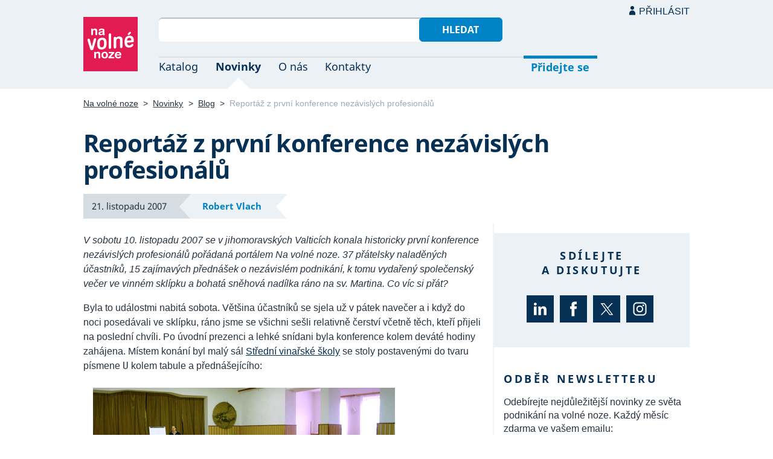

--- FILE ---
content_type: text/html; charset=UTF-8
request_url: https://navolnenoze.cz/novinky/konference-nezavislych-profesionalu-2007/
body_size: 11357
content:
<!DOCTYPE html>
<html lang="cs">
<head>
 <meta charset="UTF-8">
 <link rel="preload" href="/i/fonty/nsl.woff2" as="font" type="font/woff2" crossorigin><link rel="preload" href="/i/fonty/nse.woff2" as="font" type="font/woff2" crossorigin><link rel="preload" href="/i/fonty/nsbl.woff2" as="font" type="font/woff2" crossorigin><link rel="preload" href="/i/fonty/nsbe.woff2" as="font" type="font/woff2" crossorigin><link rel="preload" href="/i/fonty/nsil.woff2" as="font" type="font/woff2" crossorigin><link rel="preload" href="/i/fonty/nsie.woff2" as="font" type="font/woff2" crossorigin>
 <link type="text/css" media="all" href="/obrazovka.css?v=221114b" rel="stylesheet">
 <link type="text/css" media="print" href="/tisk.css?v=220804" rel="stylesheet">
 <link rel="shortcut icon" href="/favicon.ico">
 <meta name="viewport" content="width=device-width, initial-scale=1.0">
 <meta name="theme-color" content="#eaf0f5">
 <meta property="og:title" content="Reportáž z první konference nezávislých profesionálů">
 <meta property="og:description" content="V sobotu 10. listopadu 2007 se v jihomoravských Valticích konala historicky první konference nezávislých profesionálů pořádaná portálem Na volné noze. 37 přátelsky naladěných účastníků, 15 zajímavých přednášek o nezávislém podnikání, k tomu vydařený společenský večer ve vinném sklípku a bohatá sněhová nadílka ráno na sv. Martina. Co víc si přát?">
 <meta property="og:image" content="https://navolnenoze.cz/obrazky/blog/11.png">
 <meta name="twitter:card" content="summary_large_image">
 <link rel="image_src" href="https://navolnenoze.cz/obrazky/blog/11.png">
 <title>Reportáž z první konference nezávislých profesionálů</title>
 <meta name="description" content="V sobotu 10. listopadu 2007 se v jihomoravských Valticích konala historicky první konference nezávislých profesionálů pořádaná portálem Na volné noze. 37 přátelsky naladěných účastníků, 15 zajímavých přednášek o nezávislém podnikání, k tomu vydařený společenský večer ve vinném sklípku a bohatá sněhová nadílka ráno na sv. Martina. Co víc si přát?">
 <link rel="alternate" type="application/rss+xml" title="Novinky Na volné noze" href="https://navolnenoze.cz/rss/novinky/"><link rel="alternate" type="application/rss+xml" title="Blog Na volné noze" href="https://navolnenoze.cz/rss/blog/"><link rel="alternate" type="application/rss+xml" title="Nováčci Na volné noze" href="https://navolnenoze.cz/rss/katalog/">
</head>
<body>
<header id="h"><div class="mx">
<div class="ll"><h2 id="vn"><a href="/" title="Jít na úvodní stránku Navolnenoze.cz"><span>Na volné noze</span> <span>portál nezávislých profesionálů</span></a></h2></div>
<div class="lp"><div id="hl"><form action="/hledej" method="get"><input id="dotaz" name="q" required type="text" maxlength="150" class="fi"><button class="t1">Hledat</button></form></div>
<nav id="mn"><ul id="mh"><li><a href="/katalog/" title="Oborový katalog nezávislých profesionálů">Katalog</a></li><li class="a"><a href="/novinky/" title="Novinky ze světa podnikání na volné noze a náš blog">Novinky</a></li><li><a href="/o-nas/" title="Informace o nás a portálu Na volné noze">O nás</a></li><li><a href="/kontakty/" title="Kontaktní informace portálu Na volné noze">Kontakty</a></li><li id="m1"><a href="/registrace/" title="Přidejte se k členům Na volné noze">Přidejte se</a></li><li id="m2"><a href="/menu/">Přihlásit</a></li></ul><ul id="mo"><li id="m4"><a href="/menu/" title="Přihlášení pro členy a uživatele">Přihlásit</a></li><li id="m5"><a href="/registrace/">Přidejte se</a></li><li id="mr"><a href="#"><span><span>Responzivní menu</span></span></a></li></ul>
</nav></div></div></header>
<script type="text/javascript"> document.addEventListener('DOMContentLoaded', function() { if(mr=document.getElementById('mr')) { mr.addEventListener('click', function() { event.preventDefault(); document.querySelector('body').classList.toggle('o'); }); } }); </script><div class="ma" id="_8"><div class="mx">
<nav id="md"><a href="/" title="Přejít na úvodní stránku Navolnenoze.cz">Na volné noze</a> <span class="d">&gt;</span> <a href="/novinky/" title="Novinky ze světa podnikání na volné noze">Novinky</a> <span class="d">&gt;</span> <a href="/novinky/blog/">Blog</a> <span class="d">&gt;</span> <span class="a w">Reportáž z první konference nezávislých profesionálů</span></nav>
<h1 class="n1">Reportáž z první konference nezávislých profesionálů</h1><div class="zd pr"><span class="z2">21. listopadu 2007</span> <a href="/prezentace/robert-vlach/" title="Robert Vlach - podnikatelský poradce a provozovatel portálu Na volné noze">Robert Vlach</a></div><div class="la"><div class="ll"><div class="md m1"><p class="k">V&nbsp;sobotu 10. listopadu 2007 se v&nbsp;jihomoravských Valticích konala historicky první konference nezávislých profesionálů pořádaná portálem <em>Na volné noze.</em> 37&nbsp;přátelsky naladěných účastníků, 15&nbsp;zajímavých přednášek o&nbsp;nezávislém podnikání, k&nbsp;tomu vydařený společenský večer ve vinném sklípku a&nbsp;bohatá sněhová nadílka ráno na sv. Martina. Co víc si přát?</p>
<p>Byla to událostmi nabitá sobota. Většina účastníků se sjela už v&nbsp;pátek navečer a&nbsp;i když do noci posedávali ve sklípku, ráno jsme se všichni sešli relativně čerství včetně těch, kteří přijeli na poslední chvíli. Po úvodní prezenci a&nbsp;lehké snídani byla konference kolem deváté hodiny zahájena. Místem konání byl malý sál <a href="http://www.svisv.cz" title="Vinařská škola Valtice">Střední vinařské školy</a> se stoly postavenými do tvaru písmene <code>U</code> kolem tabule a&nbsp;přednášejícího:</p><div class="ob"><img src="/obrazky/blog/konference-2007.jpg" width="500" height="275" alt="Zahájení první konference nezávislých profesionálů v listopadu 2007 ve Valticích" title="Zahájení první konference nezávislých profesionálů"><div>Zahájení první konference nezávislých profesionálů</div></div>
<p>Jednotlivé přednášky, jejichž přehled je připojen níže, trvaly včetně diskuse v&nbsp;průměru 20&nbsp;až 40&nbsp;minut. Tematicky i&nbsp;podáním byla konference velice pestrá. Někteří přednášející přistoupili ke svému závazku profesionálně a&nbsp;připravili si perfektní prezentaci. Jiní naopak vsadili na bezprostřednost, což ne každému úplně vyšlo. Atmosféra však byla natolik přátelská, že každý přednášející byl nakonec odměněn živým potleskem.</p>
<p>Nejsilnější reakce vyvolaly podle očekávání příspěvky těch profesionálů, pro které je přednášení a&nbsp;kontakt s&nbsp;lidmi běžnou praxí. Působivé spojení zajímavého obsahu s&nbsp;uhlazenou formou okořeněnou lehkým humorem okouzlilo snad všechny přítomné.</p><div class="ob"><img src="/obrazky/blog/konference-2007-hra.jpg" width="500" height="206" class="r" alt="Lektorka komunikace Karolina Koubová oživila svou přednášku společenskou hrou" title="Lektorka komunikace Karolina Koubová oživila svou přednášku společenskou hrou"><div>Lektorka komunikace Karolina Koubová oživila svou přednášku společenskou hrou</div></div>
<p>Zhruba co hodinu až dvě následovala kratší pauza vyplněná živým hovorem a&nbsp;uvolněným smíchem. <a href="/prezentace/jiri-bohac/" title="Jiří Boháč - čajovník a obchodní cestující s čajem a vodními dýmkami">Jirka Boháč</a> rozléval lahodný čaj, po celý den bylo podáváno občerstvení a&nbsp;krátce po poledni lehčí oběd formou švédského stolu. Jedinou komplikací bylo vytápění místnosti, které se díky špatně nastavené regulaci drželo i&nbsp;přes naše pokusy o&nbsp;nápravu na slabých 16°C, což většinu účastníků přimělo obléci teplé svetry či bundy.</p>
<p>Konference byla zejména ke konci velice náročná na pozornost. Všichni zúčastnění ale vydrželi až do poslední přednášky někdy kolem páté hodiny odpolední. Po informačně hutných 10&nbsp;hodinách se pak účastníci rozešli na zaslouženou večeři.</p><div class="ob"><img src="/obrazky/blog/konference-2007-zaver.jpg" width="211" height="300" class="r" alt="Renáta Plouharová uzavřela konferenci výzvou k cestám za vzděláním a zkušenostmi" title="Renáta Plouharová uzavřela konferenci výzvou k cestám za vzděláním a zkušenostmi"><div>Renáta Plouharová uzavřela konferenci výzvou k&nbsp;cestám za vzděláním a&nbsp;zkušenostmi</div></div>
<p>Společenský večer ve vinném sklípku zahájil <a href="/prezentace/milan-sedlacek/" title="Milan Sedláček - znalec vína a všestranný odborník na oblast vinařství a vinohradnictví">Milan Sedláček</a> poutavou degustací valtických vín, spojenou netradičně s&nbsp;trochou vinařské poezie. Nálada byla fantastická, všichni se po náročném dni uvolnili a&nbsp;otevřeli volné zábavě. Ve sklípku bylo opravdu živo a&nbsp;poslední účastníci šli spát snad až někdy kolem páté ráno.</p>
<p>Milým překvapením byla ranní sněhová nadílka právě v&nbsp;neděli 11. 11. na svatého Martina. V&nbsp;tento den se v&nbsp;11:11&nbsp;hod ve Valticích každoročně koná svěcení svatomartinského vína a&nbsp;toto mladé víno se pak také popíjí k&nbsp;tradiční hodovní huse.</p>
<p>Báječně jsme si tu nedělní nadílku společně vychutnali a&nbsp;za sebe mohu upřímně říci, že to byl jeden z&nbsp;nejkrásnějších příchodů zimy, jaký jsem kdy ve společnosti přátel zažil. Historicky první konference nezávislých profesionálů je tedy za námi. Pro mne jako pořadatele to byl náročný experiment, který až zázračně vyšel ke spokojenosti všech zúčastněných. Ne všechno se odehrálo podle mých plánů, ale o&nbsp;to větší kouzlo tato premiérová akce měla. Srdečné díky vám všem, přátelé 3-) &mdash; <a href="/prezentace/robert-vlach/" title="Robert Vlach - specialista na podporu nezávislého podnikání a provozovatel internetového portálu Na volné noze">Robert Vlach</a></p><h3>Ohlasy účastníků</h3><blockquote>&quot;Konference nezávislých profesionálů ve Valticích mě opravdu nadchla. Probíhala od počátku do konce ve velice přirozeném rytmu a&nbsp;přátelské atmosféře. V&nbsp;sobotu ráno jsme se s&nbsp;účastníky setkání sešli ve valtickém sále připraveni naslouchat, přednášet nebo se zapojit do diskuse na rozličná témata. Lavina přednášek, kterou odstartoval Robert Vlach úvodní přednáškou o&nbsp;podnikání, se zastavila až okolo šesté hodiny večer. Byl to den nabitý informacemi, předáváním zkušeností a&nbsp;sdílením zážitků jak z&nbsp;profesního, tak osobního života. Stejně tak, jako se lišila témata přednášek, lišil se i&nbsp;způsob projevu, pojetí a&nbsp;přístup přednášejících, což bylo úžasné a&nbsp;inspirující. Tím, že byli účastníci konference odborníky ve zcela odlišných oborech, byla tato akce velice pestrá, nenucená, měla spád a&nbsp;udržovala naši pozornost. Nechyběl zde ani humor a&nbsp;pocit sounáležitosti zapříčiněný společným záměrem svobodného žití na volné noze (a&nbsp;kdo ví čím ještě&hellip;). Večer jsme se z&nbsp;přednáškového sálu pozvolna přesunuli do vinného sklípku, kde proběhla poslední přednáška (tentokrát o&nbsp;vínech) i&nbsp;s degustací. Noc strávená ve sklípku se starými dobrými a&nbsp;novým přáteli se stala nečekaným vyvrcholením celého dne. Zkrátka setkání nezávislých profesionálů proběhlo velice neformálně a&nbsp;bylo zorganizováno maximálně profesionálně: s&nbsp;citem a&nbsp;rozvahou. Držím palce dalším takovým akcím a&nbsp;vřele doporučuji všem!&quot; &mdash; <a href="/prezentace/eva-hlinkova/" title="Mgr. Eva Hlinková - lektorka a tlumočnice francouzského jazyka">Eva Hlinková</a></blockquote><blockquote>&quot;Stejně jako ostatní akce nezávislých profesionálů, se i&nbsp;tato konference nesla ve velmi příjemné atmosféře. Je pěkné si domů přivézt kromě skvělých společenských zážitků i&nbsp;pracovní inspiraci a&nbsp;dobrou náladu, která drží.&quot; &mdash; <a href="/prezentace/mira-vlach/" title="Ing. Mira Vlach - systémový inženýr, projektový manažer a IT specialista">Mira Vlach</a></blockquote><blockquote>&quot;První konference nezávislých profesionálů se podle mého názoru vydařila. Organizace byla dobrá, atmosféra příjemná a&nbsp;degustace vín v&nbsp;doprovodu poezie byla zážitkem na celý život. Co se týče přednášek, některé byly zajímavé a&nbsp;podnětné, jiné spíš zábavné a&nbsp;některé pro mě osobně neměly příliš význam. Z&nbsp;hlediska praktických rad mě nejvíce oslovily přednášky těchto lidí: Robert Vlach, Mira Vlach, Milan Sedláček, Karolína Koubová. Ale i&nbsp;tak jsem se od každého aspoň něco malého naučila. Napříště bych ocenila více obecnějších témat a&nbsp;méně osobních příběhů, ačkoli i&nbsp;ty byly zajímavé a&nbsp;některé i&nbsp;velmi poučné (např. Jirka Boháč). Ve zkratce: rozhodně to nebyla nuda a&nbsp;pomohlo mi to mnohé si ujasnit, takže určitě přijedu zas :-)&quot; &mdash; <a href="/prezentace/bara-rektorova/" title="Mgr. Bára Rektorová - specialistka na přípravu suši a značkový catering Sushi Queen">Bára Nešporová</a></blockquote><blockquote>&quot;Nejprve jsem nevěděl, co mám vlastně očekávat. Absolvoval jsem již mnoho &#039;akademických&#039; konferencí a&nbsp;tato se jim od začátku vůbec nepodobala. A&nbsp;nebylo to vůbec na škodu. Příjemná, neformální atmosféra mezi účastníky, kteří vykročili na cestu za naplněním svých přání a&nbsp;tužeb, byla balzámem na duši, stejně jako příjemné prostředí Valtic, hlavního města vína ;) Nejenže jsem se obohatil o&nbsp;nové podněty, názory a&nbsp;myšlenky, ale také jsem si báječně odpočinul a&nbsp;na chvíli zapomněl na každodenní shon. Odjížděl jsem nabit energií a&nbsp;náladu mi nezkazil ani Martin se svým tentokráte vydatným bílým koněm. Takže příště &hellip; kde? To je jedno, já tam snad budu :)&quot; &mdash; <strong>Jan Doležal</strong></blockquote><blockquote>&quot;Světla svíček, vláčná vánočka, voňavé ovoce, čaje povzbuzující mysl a&nbsp;milí lidé, to vše dohromady dokázalo navodit tu správnou atmosféru neformálního setkání nás, &#039;volnonožců&#039;. Zpočátku jsem měla obavy, cože se tu mohu od převážně studentů dovědět za novoty. Záhy se však mé obavy rozptýlily. Z&nbsp;konference jsem si odnesla několik tipů, postřehů a&nbsp;podnětů k&nbsp;dalšímu přemýšlení, několik kontaktů, několik zážitků, několik lahví svěžího vína a&nbsp;hlavně spoustu energie do další práce, kterou svým nadšením a&nbsp;zapálením pro své podnikání rozdávali všichni okolo. Děkuji vám, kolegové.&quot; &mdash; <strong>Karolina Koubová</strong></blockquote><blockquote>&quot;Setkání nezávislých profesionálů ve Valticích pro nás bylo po všech stránkách přínosné. Vrátili jsme se bohatší nejen o&nbsp;nové zkušenosti, ale také o&nbsp;nové přátele. Opravdu nezapomenutelný zážitek, díky za něj!&quot; &mdash; <strong>Martin Kůra</strong></blockquote><blockquote>&quot;Na konferenci zazněla spousta zajímavých rad, příspěvků a&nbsp;osudů jednotlivých přednášejících, které se stanou inspirací pro můj osobní i&nbsp;pracovní vývoj. Jedinečnost celé akce byla vystupňována další diskuzí v&nbsp;příjemném vinném sklípku a&nbsp;zpěvem u&nbsp;výborného vína. Budu velmi rád za další akce, kde se můžou lidi podnikající na sebe sejít a&nbsp;vyměnit si řadu informací a&nbsp;zkušeností.&quot; &mdash; <a href="/prezentace/vlada-novotny/" title="Bc. Vláďa Novotný - nízkonákladový webdesignér a programátor">Vláďa Novotný</a></blockquote><blockquote>&quot;Ačkoliv jsem nebyl přítomen všem přednáškám od A&nbsp;do Z, myslím, že to podstatné jsem si odvezl. Spousta moudrých rad vyvěrajících z&nbsp;osobních prožitků, věcných připomínek a&nbsp;postřehů na mě zapůsobily nadmíru motivačně. Respektuji neopakovatelnost a&nbsp;jedinečnost každé osobnosti a&nbsp;její cesty, proto každé sdílení transformačního procesu na cestě ke svobodě je silným okamžikem. Pro mne letošní konference tímto okamžikem bezesporu byla. Děkuji, že jsem mohl být s&nbsp;Vámi.&quot; &mdash; <a href="/prezentace/jiri-bohac/" title="Jiří Boháč - čajovník a obchodní cestující s čajem a vodními dýmkami">Jiří Boháč</a></blockquote><blockquote>&quot;Každé setkání je o&nbsp;lidech a&nbsp;na tomto srazu jsem byl mile překvapen, kolik lidí se zabývá tím, co je opravdu baví. Na přednáškách byli mnozí, kteří říkali bez obalu své názory a&nbsp;zkušenosti, a&nbsp;to oceňuji po moravském víně asi nejvíce.&quot; &mdash; <strong>Martin Koníček</strong></blockquote><blockquote>&quot;Setkání s&nbsp;příjemnými lidmi vždy potěší. Zajímavé informace umocněné velice přátelskou uvolněnou atmosférou, to se musí prostě zažít. Den zakončený degustací vína a&nbsp;krásnou recitací. Na další setkání se moc těším.&quot; <span class="w">— <strong>Petr Čada</strong></span></blockquote><blockquote>&quot;Šlo o&nbsp;první akci portálu Na volné noze, které jsem měl tu čest se účastnit. Děkuji za přístup všech, protože takovou pozitivní energii v&nbsp;jednom místě jsem dlouho nepocítil. Držím všem palce ve směřování k&nbsp;sólování. Sám se omlouvám za poněkud roztržitou přednášku, byla moje první.&quot; &mdash; <a href="/prezentace/vitezslav-valka/" title="BcA. Vítězslav Válka - odborník na design a použitelnost">Vítězslav Válka</a></blockquote><blockquote>&quot;Jsem zatím studentka, takže spíš než sdílet volnonožské zkušenosti jela jsem na konferenci portálu Na volné noze načerpat inspiraci. A&nbsp;mohu říct, že té se mi dostalo vrchovatě. Nezáleželo na tom, zda byli přednášející zkušenými a&nbsp;otrkanými ve svém oboru, či teprve začátečníci na dráze nezávislého profesionála. Všichni mluvili upřímně a&nbsp;s nadšením o&nbsp;tom, že vydat se na volnou nohu bylo jedno z&nbsp;jejich nejlepších rozhodnutí. Ukázali mi, že práce nemusí být pouze přímou dálnicí k&nbsp;penězům, ale také stezkou klikatící se k&nbsp;tomu dobrému a&nbsp;svobodnému v&nbsp;nás &hellip;a že v&nbsp;každé profesi se mohu neustále rozvíjet a&nbsp;obohacovat o&nbsp;nové zkušenosti, takže práce se pak stává opravdovým dobrodružstvím. A&nbsp;to je pro mě dost, abych už věděla, kam nasměrovat své další kroky. Děkuju!&quot; &mdash; <a href="/prezentace/adela-moravcova/" title="Bc. Adéla Moravcová - ilustrace a kresby">Adéla Moravcová</a></blockquote><blockquote>&quot;Konference ve Valticích byla velmi povedená. Přednášky byly zajímavé a&nbsp;diskuze o&nbsp;přestávkách a&nbsp;i během celého večera mne přesvědčily o&nbsp;tom, že setkání účastníky oslovilo, zaujalo a&nbsp;bylo přínosné. Určitě by se mělo opakovat. Jinak občerstvení během konference bylo vynikající a&nbsp;večerní degustace taktéž. Ve sklípku byla skvělá zábava a&nbsp;bylo mi mezi vámi moc hezky. Již teď se těším na další setkání s&nbsp;vámi.&quot; &mdash; <strong>Marcela Moravcová</strong></blockquote><blockquote>&quot;Zažila jsem velmi příjemný, relaxační víkend, kde jsem se navíc dověděla spoustu nových podnětů, informací a&nbsp;naladila jsem se na správnou vlnu s&nbsp;dobrým vínkem a&nbsp;ještě lepším čajem.&quot; &mdash; <strong>Mgr. Eva Adamčíková</strong></blockquote><h3>Přehled přednášek</h3>
<p>Následující seznam přednášek je v&nbsp;zájmu vyšší autenticity ponechán tak, jak jej obdrželi předem účastníci konference. V&nbsp;několika případech se obsah přednášky od popisku mírně lišil, ale celkově vzato vystihuje tento přehled náplň konference velice dobře:</p><ul><li><a href="/blog/solovani/" title="Článek o sólování, který vychází z přednášky přednesené na konferenci">Sólování</a> &ndash; Specialista na podporu podnikání <a href="/prezentace/robert-vlach/" title="Robert Vlach - specialista na podporu nezávislého podnikání a provozovatel internetového portálu Na volné noze">Robert Vlach</a> ukazuje jedinečnou možnost přeměny podnikání na vyšší, vědomější a&nbsp;podstatně zajímavější úroveň. Vysvětlí příčinu propastného rozdílu mezi příjmy nezávislých profesionálů u&nbsp;nás a&nbsp;v zahraničí a&nbsp;nastíní, jakými způsoby lze úspěšnost podnikání zvýšit.</li><li><strong>Bohatý účetní, chudý účetní</strong> &ndash; Účetní Eva Adamčíková rekapituluje své rozsáhlé zkušenosti s&nbsp;účetními programy a&nbsp;doporučí ty nejlepší z&nbsp;nich pro nezávislé profesionály. Zároveň představí svůj pohled na podnikání a&nbsp;zodpoví odborné dotazy.</li><li><a href="/blog/nezdarena-obchodni-spoluprace/" title="Článek o nezdařené obchodní spolupráci, který výchází z přednášky přednesené na konferenci">Nezdařená obchodní spolupráce</a> &ndash; Čajmen <a href="/prezentace/jiri-bohac/" title="Jiří Boháč - čajovník a obchodní cestující s čajem a vodními dýmkami">Jiří Boháč</a> se s&nbsp;odstupem času vrací k&nbsp;nejhlubší krizi své dosavadní profesní kariéry. Otevřeně popíše průběh obchodní spolupráce, která se proměnila v&nbsp;noční můru.</li><li><strong>Projektové řízení na volné noze</strong> &ndash; Projektový manažer Jan Doležal líčí výhody projektového řízení a&nbsp;osvědčené způsoby spolupráce mezi nezávislými profesionály a&nbsp;libovolnou firmou či organizací.</li><li><strong>Struktogramm: klíč k&nbsp;sebepoznání</strong> &ndash; Překladatelka <a href="http://www.nemcinatlumoceni.cz" title="Mgr. Soňa Felixová - tlumočnice, překladatelka a lektorka německého jazyka">Soňa Felixová</a> představuje psychologický test, který jí umožnil lépe pochopit sebe i&nbsp;ostatní lidi. Součástí přednášky bude praktická ukázka testu.</li><li><strong>Spolupráce v&nbsp;podnikání</strong> &ndash; Lektorka komunikace Karolina Koubová obhajuje týmovou spolupráci jakožto nejlepší způsob prevence krizových situací a&nbsp;cestu ke zlepšení kvality či produktivity práce.</li><li><strong>Praktická psychotronika</strong> &ndash; Malíř a&nbsp;natěrač Luboš Moravec předkládá své třicetileté zkušenosti a&nbsp;znalosti o&nbsp;souvislostech mezi barevností prostoru a&nbsp;psychickým či tělesným zdravím člověka. Součástí přednášky bude také praktická ukázka práce s&nbsp;virgulí pro výběr vhodné osobní barvy.</li><li><strong>Ředitelem na volné noze</strong> &ndash; Vinař <a href="/prezentace/milan-sedlacek/" title="Milan Sedláček - znalec vína a všestranný odborník na oblast vinařství a vinohradnictví">Milan Sedláček</a> tvrdí, že na jedné volné noze se vyplatí zůstat i&nbsp;při zaměstnání. Jako ředitel vinařské firmy působí současně jako nezávislý expert v&nbsp;oboru vinařství a&nbsp;vinohradnictví.</li><li><strong>EU dotace pro živnostníky</strong> &ndash; Dotační manažer Zdeněk Štěpánek vysvětluje složitou problematiku evropských dotací, které jsou nyní lépe dostupné také živnostníkům a&nbsp;drobným podnikatelům. Popíše reálné možnosti a&nbsp;celý proces od zpracování a&nbsp;podání žádosti po konečnou realizaci projektu.</li><li><strong>Pražská zkušenost</strong> &ndash; Internetový podnikatel <a href="/prezentace/vitezslav-valka/" title="BcA. Vítězslav Válka - odborník na design a použitelnost">Vítězslav Válka</a> hodnotí několikaleté období, kdy se jako nezávislý profesionál odstěhoval za prací do Prahy, založil úspěšnou firmu a&nbsp;posléze se opět vrací na volnou nohu. Všem, kteří uvažují o&nbsp;podobné cestě za prací do velkého města poskytne množství praktických postřehů.</li><li><a href="/blog/publikacni-web/" title="Článek o publikačním webu, který vychází z přednášky přednesené na konferenci">Publikační web</a> &ndash; Projektový manažer <a href="/prezentace/mira-vlach/" title="Ing. Mira Vlach - systémový inženýr, projektový manažer a IT specialista">Mira Vlach</a> doporučuje vhodný postup pro založení osobního webu za účelem vydávání kvalitních textů a&nbsp;budování dobrého jména.</li><li><strong>Přednášková a&nbsp;publikační činnost</strong> &ndash; Programátor <a href="/prezentace/jakub-vrana/" title="Mgr. Jakub Vrána - lektor programování a všestranný odborník na programovací jazyk PHP">Jakub Vrána</a> má na pořádání a&nbsp;propagaci odborných školení velice kvalitní know-how, který zevrubně popíše ve své přednášce. Ideální nakopnutí pro všechny, kteří se začínají cítit na to, že by se mohli o&nbsp;své zkušenosti dělit se začátečníky.</li><li><strong>Dvě práce v&nbsp;časovém presu</strong> &ndash; Programátor Petr Čada popisuje cestu ze složité situace, ve které se ocitl, když musel jednu dobu stíhat práci zaměstnance i&nbsp;profesionála na volné noze zároveň.</li><li><strong>Kolik jazyků znáš, tolikrát jsi profesionálem</strong> &ndash; Překladatelka, tlumočnice a&nbsp;lektorka <a href="/prezentace/renata-plouharova/" title="Bc. Renáta Plouharová - tlumočnice, překladatelka a lektorka anglického jazyka">Renáta Plouharová</a> motivuje k&nbsp;zahraničním cestám za vzděláním, poznáním a&nbsp;zkušenostmi, na které není nikdy pozdě.</li></ul></div></div><div class="lp"><div class="st"><div id="bs"><h2 class="nc">Sdílejte <br>a diskutujte</h2><span class="sv"><a href="https://www.linkedin.com/cws/share?url=https%3A%2F%2Fnavolnenoze.cz%2Fnovinky%2Fkonference-nezavislych-profesionalu-2007%2F" class="i2" title="Sdílet na LinkedInu">LinkedIn</a> <a href="https://www.facebook.com/sharer/sharer.php?u=https%3A%2F%2Fnavolnenoze.cz%2Fnovinky%2Fkonference-nezavislych-profesionalu-2007%2F" class="i3" title="Sdílet na Facebooku">Facebook</a>  <a href="https://x.com/intent/post?text=Report%C3%A1%C5%BE+z+prvn%C3%AD+konference+nez%C3%A1visl%C3%BDch+profesion%C3%A1l%C5%AF&amp;url=https%3A%2F%2Fnavolnenoze.cz%2Fnovinky%2Fkonference-nezavislych-profesionalu-2007%2F&amp;via=navolnenoze" class="i4" title="Sdílet na síti X">X (Twitter)</a>  <a href="https://www.instagram.com/navolnenoze/" class="i5" title="Sdílet na Instagramu">Instagram</a>    </span></div><div class="ko"><h2 id="on" class="n">Odběr newsletteru</h2><p>Odebírejte nejdůležitější novinky ze světa podnikání na volné noze. Každý měsíc zdarma ve vašem emailu:</p></div><form action="/odber" method="get" id="of"><input required name="email" type="email" class="fi" placeholder="vaše emailová adresa" title="Emailová adresa pro odběr newsletteru Na volné noze"> <button class="t2">Přihlásit</button> <a href="/newsletter/" id="ii" title="Představení newsletteru Na volné noze">i</a></form><div class="ko"><p><strong>Ochrana soukromí:</strong> Váš email bude zachován v tajnosti a nebude <em>nikdy nikomu</em> poskytnut. Odběr můžete kdykoli ukončit pomocí odkazu na konci každé zprávy.</p></div></div></div></div></div></div>
<div id="bn"><div class="mx"><h2 class="n">Newsletter</h2><div class="la"><div class="ll"><div class="n2">Nejdůležitější novinky ze světa podnikání na volné noze.<br>Každý měsíc zdarma ve vašem emailu:</div><form action="odber" method="get"><input required type="email" name="email" class="fi" placeholder="vaše emailová adresa" title="Emailová adresa pro odběr newsletteru Na volné noze"><button class="t2" title="Přihlásit zadaný email k odběru newsletteru Na volné noze">Odebírat</button></form><p class="m"><span class="t">Ochrana soukromí:</span> Váš email bude zachován v tajnosti a nebude <em>nikdy nikomu</em> poskytnut. Odběr můžete kdykoli ukončit pomocí odkazu na konci každé zprávy.</p></div><div class="lp"><div id="n1"><span class="pr"></span><span><strong>200+ top zdrojů</strong>, které sledujeme za vás</span></div><div id="n2"><span class="pr"></span><span><strong>Pro freelancery</strong> i ostatní podnikatele</span></div><div id="n3"><span class="pr"></span><span><strong>Široký záběr</strong> ve správném kontextu</span></div><div id="n4"><span class="pr"></span><span><strong>Exkluzivní obsah</strong> a úvod v každém vydání</span></div><div id="n5"><span class="pr"></span><span><strong>Od roku 2009</strong> nepřetržitě každý měsíc</span></div><div id="n6"><span class="pr"></span><span><strong>Žádný spam</strong> a 100% soukromí</span></div><div id="np"><span class="pr"></span><a href="/newsletter/" title="Představení newsletteru Na volné noze">Více o newsletteru</a></div></div></div></div></div>
<footer id="p"><div id="p1"><div class="mx la"><div class="ll">2005–2026 spravuje <a href="/prezentace/robert-vlach/" title="Informace o provozovateli">Robert Vlach</a> &amp; <a href="/o-nas/tym/" title="Tým Na volné noze">přátelé</a> <span class="d">&bull;</span> <a href="/o-nas/soukromi/" title="Naše zásady ochrany soukromí">Soukromí</a> <span class="d">&bull;</span> <a href="/o-nas/podminky/" title="Všeobecné podmínky pro uživatele a členy">Podmínky</a></div><div class="lp"><span class="sv"><a href="https://www.youtube.com/@NavolnenozeCZ" class="i1" title="Sledujte nás na YouTube">YouTube</a> <a href="https://www.linkedin.com/company/navolnenoze/" class="i2" title="Sledujte nás na LinkedIn">LinkedIn</a> <a href="https://www.facebook.com/navolnenoze" class="i3" title="Sledujte nás na Facebooku">Facebook</a> <a href="https://www.instagram.com/navolnenoze" class="i5" title="Sledujte nás na Instragramu">Instagram</a> <a href="https://x.com/navolnenoze" class="i4" title="Sledujte nás na síti X">X (Twitter)</a> <a href="https://soundcloud.com/navolnenoze" class="i6 po" title="Podcast Na volné noze na SoundCloudu">SoundCloud</a></span></div></div></div><div id="p2"><div class="mx"><a href="https://freelancing.eu/" id="if">Freelancing.eu</a> Jste více do světa? Evropské freelancery sdružuje naše sesterská komunita <a href="https://freelancing.eu/">Freelancing.eu</a>.</div></div></footer>
<!-- 0,004s -->
<script defer src="https://static.cloudflareinsights.com/beacon.min.js/vcd15cbe7772f49c399c6a5babf22c1241717689176015" integrity="sha512-ZpsOmlRQV6y907TI0dKBHq9Md29nnaEIPlkf84rnaERnq6zvWvPUqr2ft8M1aS28oN72PdrCzSjY4U6VaAw1EQ==" data-cf-beacon='{"version":"2024.11.0","token":"c9c5bc5ac77e4637ab26d5bbb8327cec","r":1,"server_timing":{"name":{"cfCacheStatus":true,"cfEdge":true,"cfExtPri":true,"cfL4":true,"cfOrigin":true,"cfSpeedBrain":true},"location_startswith":null}}' crossorigin="anonymous"></script>
<script>(function(){function c(){var b=a.contentDocument||a.contentWindow.document;if(b){var d=b.createElement('script');d.innerHTML="window.__CF$cv$params={r:'9bfcde3ccc06e828',t:'MTc2ODcyNjQ3MQ=='};var a=document.createElement('script');a.src='/cdn-cgi/challenge-platform/scripts/jsd/main.js';document.getElementsByTagName('head')[0].appendChild(a);";b.getElementsByTagName('head')[0].appendChild(d)}}if(document.body){var a=document.createElement('iframe');a.height=1;a.width=1;a.style.position='absolute';a.style.top=0;a.style.left=0;a.style.border='none';a.style.visibility='hidden';document.body.appendChild(a);if('loading'!==document.readyState)c();else if(window.addEventListener)document.addEventListener('DOMContentLoaded',c);else{var e=document.onreadystatechange||function(){};document.onreadystatechange=function(b){e(b);'loading'!==document.readyState&&(document.onreadystatechange=e,c())}}}})();</script></body></html>